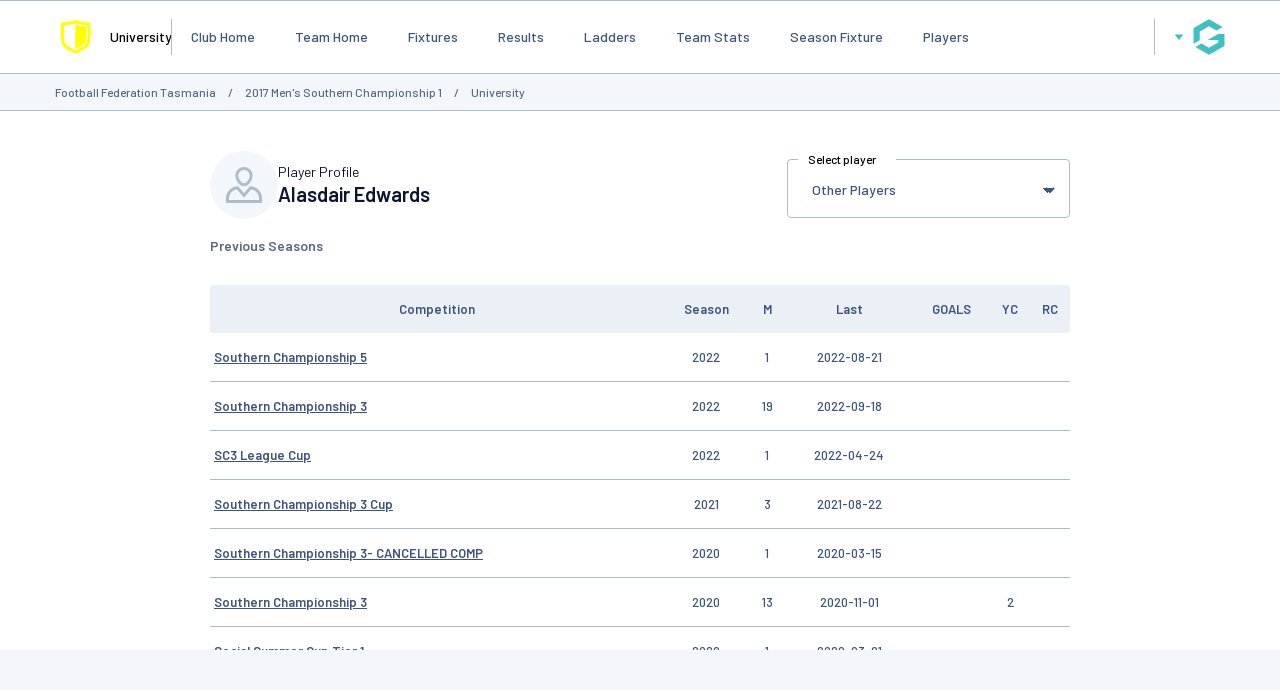

--- FILE ---
content_type: text/html; charset=utf-8
request_url: https://www.google.com/recaptcha/api2/aframe
body_size: 267
content:
<!DOCTYPE HTML><html><head><meta http-equiv="content-type" content="text/html; charset=UTF-8"></head><body><script nonce="90ZD1bzCA5HwrTy_Tm-0ng">/** Anti-fraud and anti-abuse applications only. See google.com/recaptcha */ try{var clients={'sodar':'https://pagead2.googlesyndication.com/pagead/sodar?'};window.addEventListener("message",function(a){try{if(a.source===window.parent){var b=JSON.parse(a.data);var c=clients[b['id']];if(c){var d=document.createElement('img');d.src=c+b['params']+'&rc='+(localStorage.getItem("rc::a")?sessionStorage.getItem("rc::b"):"");window.document.body.appendChild(d);sessionStorage.setItem("rc::e",parseInt(sessionStorage.getItem("rc::e")||0)+1);localStorage.setItem("rc::h",'1768793987812');}}}catch(b){}});window.parent.postMessage("_grecaptcha_ready", "*");}catch(b){}</script></body></html>

--- FILE ---
content_type: application/x-javascript
request_url: https://passport.mygameday.app//PassportSession/?callback=jQuery2240991924504697282_1768793973878&_=1768793973879
body_size: 237
content:
jQuery2240991924504697282_1768793973878({"name":"","fullname":"","initials":""});
